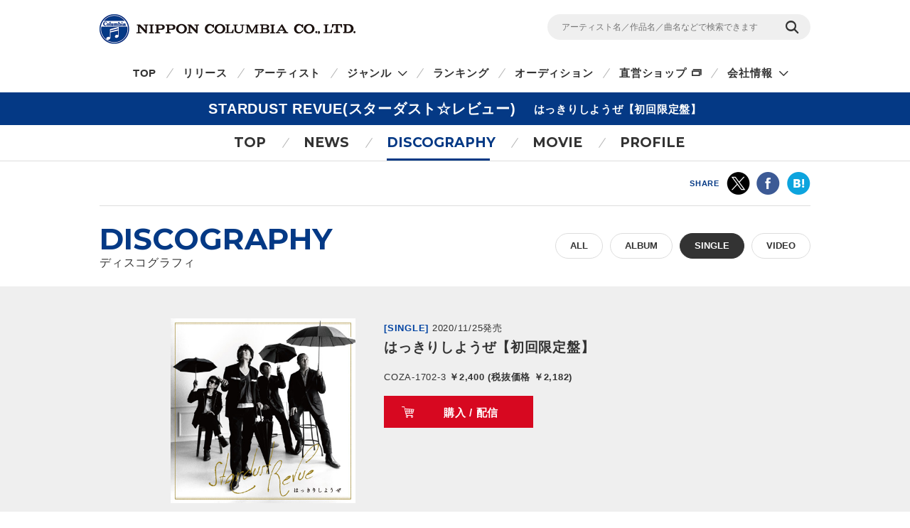

--- FILE ---
content_type: text/html
request_url: https://columbia.jp/artist-info/s-d-r/discography/COZA-1702-3.html
body_size: 27682
content:
<!DOCTYPE html>
<html lang="ja">
<head prefix="og: http://ogp.me/ns#">
<meta charset="UTF-8">
<meta http-equiv="X-UA-Compatible" content="IE=edge">
<title>はっきりしようぜ【初回限定盤】 | ディスコグラフィ | STARDUST REVUE(スターダスト☆レビュー) | 日本コロムビアオフィシャルサイト</title>

<meta name="description" content="STARDUST REVUE(スターダスト☆レビュー)のはっきりしようぜ【初回限定盤】の詳細ページです。CD・DVD・動画の視聴・購入ができます。">

<!-- ogp -->
<meta name="twitter:card" content="summary">
<meta name="twitter:site" content="@NipponColumbia">
<meta property="og:site_name" content="日本コロムビア公式サイト" />
<meta property="og:type" content="article" />
<meta property="og:title" content="はっきりしようぜ【初回限定盤】 | ディスコグラフィ | STARDUST REVUE(スターダスト☆レビュー) | 日本コロムビアオフィシャルサイト" />
<meta property="og:description" content="STARDUST REVUE(スターダスト☆レビュー)のはっきりしようぜ【初回限定盤】の詳細ページです。CD・DVD・動画の視聴・購入ができます。" />
<meta property="og:url" content="https://columbia.jp/artist-info/s-d-r/discography/COZA-1702-3.html" />
<meta property="og:image" content="https://columbia.jp/artist-info/jacket/COZA-1702.jpg" />
<!-- /ogp -->

<!--共通meta(SSI) START-->
<meta name="viewport" content="width=device-width, initial-scale=1, user-scalable=yes">
<meta name="format-detection" content="telephone=no">



<link rel="shortcut icon" type="image/vnd.microsoft.icon" href="/rn17/img/favicon.ico">
<link rel="apple-touch-icon-precomposed" href="/rn17/img/apple-touch-icon-precomposed.png">

<!-- common style -->
<link href="https://fonts.googleapis.com/css?family=Montserrat:700" rel="stylesheet">
<link rel="stylesheet" href="/rn17/js/libs/css/magnific-popup.css">
<link rel="stylesheet" href="/rn17/css/common/common.css">
<link rel="stylesheet" href="/rn17/css/common/iconfont.css">
<link rel="stylesheet" href="/rn17/js/libs/css/slick.css">

<!-- /common style -->


<!--[if lte IE 8]>
<script src="/rn17/component/libs/js/html5shiv.min.js"></script>
<![endif]-->



<!-- Analyze Tag -->
<!-- Google Tag Manager -->
<script>(function(w,d,s,l,i){w[l]=w[l]||[];w[l].push({'gtm.start':
new Date().getTime(),event:'gtm.js'});var f=d.getElementsByTagName(s)[0],
j=d.createElement(s),dl=l!='dataLayer'?'&l='+l:'';j.async=true;j.src=
'https://www.googletagmanager.com/gtm.js?id='+i+dl;f.parentNode.insertBefore(j,f);
})(window,document,'script','dataLayer','GTM-PRRNVD');</script>
<!-- End Google Tag Manager -->

<!-- End Analyze Tag -->

<!--共通meta END-->



<link rel="stylesheet" href="/rn17/css/artist-info/common.css">
<link rel="stylesheet" href="/rn17/css/artist-info/discography/detail.css">


</head>

<body id="top">

<!--共通analyze(SSI) START-->
<!-- Analyze Tag -->
<!-- Google Tag Manager (noscript) -->
<noscript><iframe src="https://www.googletagmanager.com/ns.html?id=GTM-PRRNVD"
height="0" width="0" style="display:none;visibility:hidden"></iframe></noscript>
<!-- End Google Tag Manager (noscript) -->

<!-- End Analyze Tag -->
<!--共通analyze END-->


<div class="wrapper">

	<!--共通Header(SSI) START-->
	<header id="header" class="wrp-header-area">
		<div class="wrp-header-snav js-header-snav ga-header-snav"><!-- .snav-open -->
			<p class="logo"><a href="/">NIPPON COLUMBIA CO.,LTD.</a></p>
			<div class="header-snav">
				<div class="wrp-search-box">
					<form class="search-form" action="/search">
						<input type="" name="sc[kw]" class="search-input" placeholder="アーティスト名／作品名／曲名などで検索できます">
						<input value="検索" type="submit" class="search-submit">
					</form>
				</div>
				<!-- <nav class="snav">
					<ul class="snav-list">
						<li><a href="/sitemap/">サイトマップ</a></li>
						<li><a href="#dummy">お問い合わせ</a></li>
					</ul>
				</nav> -->
				<span class="btn-snav-close"><a href="#" class="js-spsearch-close">閉じる</a></span>
			</div>
			<div class="wrp-sp-header ga-sp-header">
				<span class="btn-menu js-spmenu"><a href="#">メニュー</a></span>
				<span class="btn-search js-spsearch"><a href="#">検索</a></span>
			<!-- /.header-sp --></div>
		<!-- /.wrp-header-snav --></div>
		<div class="wrp-header-gnav js-header-gnav ga-header-gnav"><!-- .gnav-open -->
			<div class="header-gnav">
				<nav class="gnav">
					<ul class="gnav-list js-gnav-list">
						<li class="gnav-top"><a href="/">TOP</a></li>
						<li class="gnav-release"><a href="/release/">リリース</a></li>
						<li class="gnav-artist"><a href="/artists/index_a.html">アーティスト</a></li>
						<li class="gnav-genre js-gnav-more"><!-- .lower-open -->
							<a href="#" class="icn-more">ジャンル</a>
							<ul class="gnav-list-lower">
								<li><a href="/j-pop/">J-POP・ロック</a></li>
								<li><a href="/enka/">演歌 / 歌謡曲</a></li>
								<li><a href="/animex/">アニメ / 特撮</a></li>
								<li><a href="/education/">キッズ / ファミリー</a></li>
								<li><a href="/classics/">クラシック</a></li>
								<li><a href="/jazz/">ジャズ / フュージョン</a></li>
								<li><a href="/international/">インターナショナル</a></li>
								<li><a href="/hougaku/">伝統音楽 / 落語・演芸</a></li>
<!--								<li><a href="/dvd/">映像作品</a></li>-->
								<li><a href="/game/">ゲーム</a></li>
								<li><a href="/others/">その他</a></li>
							</ul>
						</li>
						<li class="gnav-ranking"><a href="/ranking/">ランキング</a></li>
						<li class="gnav-audition"><a href="/audition/">オーディション</a></li>
<!--
						<li class="gnav-store"><a href="http://columbia.jp/shop/">直営ショップ</a></li>
-->
						<li class="gnav-store"><a href="http://shop.columbia.jp/shop/default.aspx?utm_source=columbia.jp&utm_medium=globalnavi" target="_blank" class="icn-blank">直営ショップ</a></li>
						<li class="gnav-genre js-gnav-more">
							<a href="#" class="icn-more">会社情報</a>
							<ul class="gnav-list-lower">
								<li><a href="/company/" target="_blank" class="icn-blank">カンパニーサイト</a></li>
								<li><a href="/company/corporate/career/" target="_blank" class="icn-blank">採用情報</a></li>
							</ul>
						</li>
<!--
                        <li class="gnav-company"><a href="/company/" target="_blank" class="icn-blank">会社情報</a></li>
-->
                        <li class="gnav-sitemap"><a href="/sitemap/">サイトマップ</a></li>
						<li class="gnav-contact"><a href="/company/contact_us/" target="_blank">お問い合わせ</a></li>
					</ul>
				</nav>
			</div>
			<span class="btn-gnav-close"><a href="#" class="js-spmenu-close">閉じる</a></span>
		<!-- /.wrp-header-gnav --></div>
	<!-- /.wrp-header-area --></header>

<!--共通Header END-->


		<div id="contents" class="contents-area contents-single">

		<h1 class="mod-ttl-main"><span class="ttl-main-inner">STARDUST REVUE(スターダスト☆レビュー)<span class="sub-txt">はっきりしようぜ【初回限定盤】</span></span></h1>

		<div class="wrp-lnav">
					<nav class="lnav">
				<ul class="lnav-list">
					<li class="lnav-top"><a href="/artist-info/s-d-r/">TOP</a></li>
										<li class="lnav-news js-lnav-more">
						<a href="/artist-info/s-d-r/news/">NEWS</a>
						<ul class="lnav-list-lower"><!-- .lower-open -->
							<li><a href="/artist-info/s-d-r/news/">What's New</a></li>
							<li><a href="/artist-info/s-d-r/info/">Info</a></li>							<li><a href="/artist-info/s-d-r/live/">Live/Event</a></li>							<li><a href="/artist-info/s-d-r/media/">Media</a></li>						</ul>
					</li>
										<li class="lnav-discography lnav-act"><a href="/artist-info/s-d-r/discography/">DISCOGRAPHY</a></li>
										<li class="lnav-movie"><a href="/artist-info/s-d-r/movie/" class="icn-more">MOVIE</a></li>
										<li class="lnav-profile"><a href="/artist-info/s-d-r/prof.html" class="icn-blank">PROFILE</a></li>
				</ul>
			</nav>

		<!-- /.wrp-lnav --></div>

		<div class="wrp-head-sns-share sp-none">
			<div class="wrp-cts-area">
				<dl class="share-list">
					<dt class="share-ttl">SHARE</dt>
					<dd class="share-twitter ga-twitter"><a href="https://twitter.com/share?url=https%3A%2F%2Fcolumbia.jp%2Fartist-info%2Fs-d-r%2Fdiscography%2FCOZA-1702-3.html&text=%E3%81%AF%E3%81%A3%E3%81%8D%E3%82%8A%E3%81%97%E3%82%88%E3%81%86%E3%81%9C%E3%80%90%E5%88%9D%E5%9B%9E%E9%99%90%E5%AE%9A%E7%9B%A4%E3%80%91+%7C+%E3%83%87%E3%82%A3%E3%82%B9%E3%82%B3%E3%82%B0%E3%83%A9%E3%83%95%E3%82%A3+%7C+STARDUST+REVUE%28%E3%82%B9%E3%82%BF%E3%83%BC%E3%83%80%E3%82%B9%E3%83%88%E2%98%86%E3%83%AC%E3%83%93%E3%83%A5%E3%83%BC%29+%7C+%E6%97%A5%E6%9C%AC%E3%82%B3%E3%83%AD%E3%83%A0%E3%83%93%E3%82%A2%E3%82%AA%E3%83%95%E3%82%A3%E3%82%B7%E3%83%A3%E3%83%AB%E3%82%B5%E3%82%A4%E3%83%88&via=NipponColumbia" target="_blank"><img src="/rn17/img/common/icn/icn_share_twitter.png" alt="twitter" class="hovr" /></a></dd>
					<dd class="share-facebook ga-facebook"><a href="https://www.facebook.com/sharer/sharer.php?u=https%3A%2F%2Fcolumbia.jp%2Fartist-info%2Fs-d-r%2Fdiscography%2FCOZA-1702-3.html" target="_blank"><img src="/rn17/img/common/icn/icn_share_facebook.png" alt="Facebook" class="hovr" /></a></dd>
					<!--<dd class="share-googleplus ga-googleplus"><a href="https://plus.google.com/share?url=https%3A%2F%2Fcolumbia.jp%2Fartist-info%2Fs-d-r%2Fdiscography%2FCOZA-1702-3.html" target="_blank"><img src="/rn17/img/common/icn/icn_share_googleplus.png" alt="google plus" class="hovr" /></a></dd>-->
					<dd class="share-hatena ga-hatena"><a href="http://b.hatena.ne.jp/entry/https://columbia.jp/artist-info/s-d-r/discography/COZA-1702-3.html" target="_blank"><img src="/rn17/img/common/icn/icn_share_hatena.png" alt="はてなブックマーク" class="hovr" /></a></dd>
					<dd class="share-line ga-line"><a href="http://line.me/R/msg/text/?https%3A%2F%2Fcolumbia.jp%2Fartist-info%2Fs-d-r%2Fdiscography%2FCOZA-1702-3.html" target="_blank"><img src="/rn17/img/common/icn/icn_share_line.png" alt="LINE" class="hovr" /></a></dd>
				</dl>
			</div>
		<!-- /.wrp-head-sns-share --></div>

		<div class="wrp-section-release">
			<div class="wrp-cts-area">
				<h2 class="mod-ttl-page">DISCOGRAPHY <span class="sub-txt">ディスコグラフィ</span></h2>
				<div class="wrp-category-btn">
																				<a href="/artist-info/s-d-r/discography/" class="category-btn mod-btn-radius w-auto">ALL</a>
																														<a href="/artist-info/s-d-r/discography/album.html" class="category-btn mod-btn-radius w-auto">ALBUM</a>
																				<!--					<p class="category-btn mod-btn-radius w-auto act">SINGLE</p> -->
					<a href="/artist-info/s-d-r/discography/single.html" class="category-btn mod-btn-radius w-auto act">SINGLE</a>
																																			<a href="/artist-info/s-d-r/discography/video.html" class="category-btn mod-btn-radius w-auto">VIDEO</a>
																			<!-- /.wrp-category-btn --></div>
			</div>
		</div>


		<div class="wrp-product-area">
			<div id="productModule" class="wrp-product-module">

				<div class="js-item-group show-try"><!-- .show-try .show-buy -->

					<div class="wrp-item-information">
						<p class="item-artist"><a href="/artist-info/s-d-r/">STARDUST REVUE(スターダスト☆レビュー)</a></p>
						<div class="item-img">
							<p class="img-inner"><img src="https://columbia.jp/artist-info/jacket/COZA-1702.jpg" alt="はっきりしようぜ【初回限定盤】" /></p>
						</div>
						<div class="item-detail">
							<div class="wrp-item-info1">
								<span class="item-device">[SINGLE]</span>
								<span class="item-date">2020/11/25発売</span>
							</div>
							<p class="item-ttl">はっきりしようぜ【初回限定盤】</p>
							<p class="item-id">COZA-1702-3<span class="item-price">
														￥2,400 (税抜価格 ￥2,182)																												</span></p>
														<div class="wrp-item-btn">
																<a href="#show-buy" class="btn-buy js-btn-buy hovr">購入 / 配信</a>
																<a href="#show-try" class="btn-try js-btn-try hovr">作品情報</a>
															</div>
						</div>
					<!-- /.wrp-item-information --></div>

					<div id="buyContents" class="item-contents js-item-contents">

						<div class="wrp-shop-list">
														<div class="wrp-online-store">
								<p class="shop-ttl">直営ショップで購入</p>
								<ul class="download-list">
									<li><a href="https://shop.columbia.jp/shop/g/gS3156/?utm_source=columbia.jp&utm_medium=buybutton" class="ga-buy-store hovr" data-name="STARDUST REVUE(スターダスト☆レビュー)/はっきりしようぜ【初回限定盤】" target="_blank">コロムビアミュージックショップ</a></li>
								</ul>
							</div>
																					<div class="wrp-download-list">
								<p class="shop-ttl">配信</p>
								<ul class="download-list">
																		<li class="btn-itunes"><a href="https://itunes.apple.com/jp/album/id1540685130?app=itunes" class="ga-buy-download hovr" data-name="STARDUST REVUE(スターダスト☆レビュー)/はっきりしようぜ【初回限定盤】" target="_blank">iTunes</a></li>
																											<li><a href="http://recochoku.jp/album/A1014918915/" class="ga-buy-download hovr" data-name="STARDUST REVUE(スターダスト☆レビュー)/はっきりしようぜ【初回限定盤】" target="_blank">レコチョク</a></li>
																											<li><a href="https://nippon-columbia.lnk.to/HakkiriShiyoZe" class="ga-buy-download hovr" data-name="STARDUST REVUE(スターダスト☆レビュー)/はっきりしようぜ【初回限定盤】" target="_blank">配信サイト一覧</a></li>
																																			</ul>
							</div>
													</div>

					<!-- /#buyContents --></div>

					<div id="tryContents" class="item-contents js-item-contents">
																								<div class="wrp-stream-list">
<p class="stream-list-ttl">【CD】</p>
							<ul class="stream-list">
																<li>
									<div class="wrp-play-stream">
										<p class="stream-ttl">1.はっきりしようぜ<br><span class="sub-txt">テレビ東京系 金曜8時のドラマ「記憶捜査 2〜新宿東署事件ファイル〜」オープニングテーマ</span></p>
										<div class="wrp-play-btn">
																						<a href="#play-music" class="play-music js-play-music ga-play-music" data-name="STARDUST REVUE(スターダスト☆レビュー)/はっきりしようぜ" data-id="jl05bj74">試聴</a>
																																	<a href="#play-mv" class="play-mv js-play-mv ga-play-mv" data-name="STARDUST REVUE(スターダスト☆レビュー)/はっきりしようぜ" data-id="7vurahRJ4iQ">視聴</a>
																					</div>
									</div>
									<div class="wrp-embed-area js-embed-area"></div>
								</li>
															<li>
									<div class="wrp-play-stream">
										<p class="stream-ttl">2.偶然の再会 -Single Edit-</p>
										<div class="wrp-play-btn">
																						<a href="#play-music" class="play-music js-play-music ga-play-music" data-name="STARDUST REVUE(スターダスト☆レビュー)/偶然の再会 -Single Edit-" data-id="eo4877gr">試聴</a>
																																</div>
									</div>
									<div class="wrp-embed-area js-embed-area"></div>
								</li>
															<li>
									<div class="wrp-play-stream">
										<p class="stream-ttl">3.Find My Way<br>(2020年8月30日「こんなご時世、バラードでござーる」ライブ音源)</p>
										<div class="wrp-play-btn">
																																</div>
									</div>
									<div class="wrp-embed-area js-embed-area"></div>
								</li>
															<li>
									<div class="wrp-play-stream">
										<p class="stream-ttl">4.はっきりしようぜ<br>　(Back Track)</p>
										<div class="wrp-play-btn">
																																</div>
									</div>
									<div class="wrp-embed-area js-embed-area"></div>
								</li>
															<li>
									<div class="wrp-play-stream">
										<p class="stream-ttl">5.偶然の再会 -Single Edit-<br>　(Back Track)</p>
										<div class="wrp-play-btn">
																																</div>
									</div>
									<div class="wrp-embed-area js-embed-area"></div>
								</li>
														</ul>
						<!-- /.wrp-stream-list --></div>
												<div class="wrp-stream-list">
<p class="stream-list-ttl">【DVD】</p>
							<ul class="stream-list">
																<li>
									<div class="wrp-play-stream">
										<p class="stream-ttl">1.はっきりしようぜ　Music Video</p>
										<div class="wrp-play-btn">
																																</div>
									</div>
									<div class="wrp-embed-area js-embed-area"></div>
								</li>
															<li>
									<div class="wrp-play-stream">
										<p class="stream-ttl">2.おぼろづき<br>-2020年8月30日「こんなご時世、バラードでござーる」より -</p>
										<div class="wrp-play-btn">
																																</div>
									</div>
									<div class="wrp-embed-area js-embed-area"></div>
								</li>
															<li>
									<div class="wrp-play-stream">
										<p class="stream-ttl">3.Find My Way<br>-2020年8月30日「こんなご時世、バラードでござーる」より -</p>
										<div class="wrp-play-btn">
																																</div>
									</div>
									<div class="wrp-embed-area js-embed-area"></div>
								</li>
															<li>
									<div class="wrp-play-stream">
										<p class="stream-ttl">4.今夜だけきっと<br>-2020年8月30日「こんなご時世、バラードでござーる」より -</p>
										<div class="wrp-play-btn">
																																</div>
									</div>
									<div class="wrp-embed-area js-embed-area"></div>
								</li>
														</ul>
						<!-- /.wrp-stream-list --></div>
												
					<!-- /#tryContents --></div>

										<p class="sp-btn-buy pc-none"><a href="#show-buy" class="btn-buy js-btn-buy">購入 / 配信</a></p>
										<!-- /.js-item-group --></div>
									<div class="wrp-stream-notice">
					<p class="txt-notice">※お使いの環境では試聴機能をご利用いただけません。当サイトの推奨環境をご参照ください。</p>
					<p class="link-notice"><a href="/sitepolicy/#accessibility" class="mod-link">推奨環境・免責事項</a></p>
					<!-- /.wrp-stream-notice --></div>
								<p class="small mt20 ml5 mr5">※音楽配信サービスにおいては、CD等のパッケージ商品と収録内容が異なる場合やお取り扱いが無い場合もありますので、お求めの際は充分にご注意ください。</p>

			<!-- /#productModule --></div>

		<!-- /.wrp-product-area --></div>



		<div class="wrp-foot-sns-share">
			<div class="wrp-cts-area">
				<dl class="share-list">
					<dt class="share-ttl">SHARE</dt>
					<dd class="share-twitter ga-twitter"><a href="https://twitter.com/share?url=https%3A%2F%2Fcolumbia.jp%2Fartist-info%2Fs-d-r%2Fdiscography%2FCOZA-1702-3.html&text=%E3%81%AF%E3%81%A3%E3%81%8D%E3%82%8A%E3%81%97%E3%82%88%E3%81%86%E3%81%9C%E3%80%90%E5%88%9D%E5%9B%9E%E9%99%90%E5%AE%9A%E7%9B%A4%E3%80%91+%7C+%E3%83%87%E3%82%A3%E3%82%B9%E3%82%B3%E3%82%B0%E3%83%A9%E3%83%95%E3%82%A3+%7C+STARDUST+REVUE%28%E3%82%B9%E3%82%BF%E3%83%BC%E3%83%80%E3%82%B9%E3%83%88%E2%98%86%E3%83%AC%E3%83%93%E3%83%A5%E3%83%BC%29+%7C+%E6%97%A5%E6%9C%AC%E3%82%B3%E3%83%AD%E3%83%A0%E3%83%93%E3%82%A2%E3%82%AA%E3%83%95%E3%82%A3%E3%82%B7%E3%83%A3%E3%83%AB%E3%82%B5%E3%82%A4%E3%83%88&via=NipponColumbia" target="_blank"><img src="/rn17/img/common/icn/icn_share_twitter.png" alt="twitter" class="hovr" /></a></dd>
					<dd class="share-facebook ga-facebook"><a href="https://www.facebook.com/sharer/sharer.php?u=https%3A%2F%2Fcolumbia.jp%2Fartist-info%2Fs-d-r%2Fdiscography%2FCOZA-1702-3.html" target="_blank"><img src="/rn17/img/common/icn/icn_share_facebook.png" alt="Facebook" class="hovr" /></a></dd>
					<!--<dd class="share-googleplus ga-googleplus"><a href="https://plus.google.com/share?url=https%3A%2F%2Fcolumbia.jp%2Fartist-info%2Fs-d-r%2Fdiscography%2FCOZA-1702-3.html" target="_blank"><img src="/rn17/img/common/icn/icn_share_googleplus.png" alt="google plus" class="hovr" /></a></dd>-->
					<dd class="share-hatena ga-hatena"><a href="http://b.hatena.ne.jp/entry/https://columbia.jp/artist-info/s-d-r/discography/COZA-1702-3.html" target="_blank"><img src="/rn17/img/common/icn/icn_share_hatena.png" alt="はてなブックマーク" class="hovr" /></a></dd>
					<dd class="share-line ga-line"><a href="http://line.me/R/msg/text/?https%3A%2F%2Fcolumbia.jp%2Fartist-info%2Fs-d-r%2Fdiscography%2FCOZA-1702-3.html" target="_blank"><img src="/rn17/img/common/icn/icn_share_line.png" alt="LINE" class="hovr" /></a></dd>
				</dl>
			</div>
		<!-- /.wrp-foot-sns-share --></div>

		<div class="wrp-lnav wrp-lnav-foot">
					<nav class="lnav">
				<ul class="lnav-list">
					<li class="lnav-top"><a href="/artist-info/s-d-r/">TOP</a></li>
										<li class="lnav-news js-lnav-more">
						<a href="/artist-info/s-d-r/news/">NEWS</a>
						<ul class="lnav-list-lower"><!-- .lower-open -->
							<li><a href="/artist-info/s-d-r/news/">What's New</a></li>
							<li><a href="/artist-info/s-d-r/info/">Info</a></li>							<li><a href="/artist-info/s-d-r/live/">Live/Event</a></li>							<li><a href="/artist-info/s-d-r/media/">Media</a></li>						</ul>
					</li>
										<li class="lnav-discography lnav-act"><a href="/artist-info/s-d-r/discography/">DISCOGRAPHY</a></li>
										<li class="lnav-movie"><a href="/artist-info/s-d-r/movie/" class="icn-more">MOVIE</a></li>
										<li class="lnav-profile"><a href="/artist-info/s-d-r/prof.html" class="icn-blank">PROFILE</a></li>
				</ul>
			</nav>

		<!-- /.wrp-lnav --></div>

	<!-- /#contents --></div>

	<div id="breadcrumb" class="wrp-breadcrumb">
		<div class="breadcrumb-inner">
			<a href="/">TOP</a>
			<a href="/artist-info/s-d-r/">STARDUST REVUE(スターダスト☆レビュー)</a>
			<a href="/artist-info/s-d-r/discography/">ディスコグラフィ</a>
			<span>はっきりしようぜ【初回限定盤】</span>
		</div>
	<!-- /#breadcrumb --></div>



	<!--共通Footer(SSI) START-->
	<footer id="footer" class="wrp-footer ga-footer">
		<div class="footer-inner">
			<div class="wrp-footer-cts">
				<div class="wrp-foot-sns">
					<span class="logo-columbia"><img src="/rn17/img/common/logo/logo.png" alt="Columbia" /></span>
					<span class="logo-colochan"><a href="/colochan/"><img src="/rn17/img/common/logo/img_colochan.png" alt="コロちゃん" /></a></span>
					<p class="sns-ttl">FOLLOW COLUMBIA</p>
					<p class="sns-txt">最新情報をSNSやメルマガでも</p>
					<ul class="sns-list">
						<li><a href="https://www.facebook.com/NipponColumbia.Music" target="_blank"><img src="/rn17/img/common/icn/icn_facebook.png" alt="Facebook" class="hovr" /></a></li>
						<li><a href="https://twitter.com/nipponcolumbia" target="_blank"><img src="/rn17/img/common/icn/icn_twitter.png" alt="twitter" class="hovr" /></a></li>
						<li><a href="https://www.youtube.com/user/ColumbiaMusicJp" target="_blank"><img src="/rn17/img/common/icn/icn_youtube.png" alt="YouTube" class="hovr" /></a></li>
						<li><a href="https://columbia.jp/mailmagazine/"><img src="/rn17/img/common/icn/icn_mail.png" alt="mail" class="hovr" /></a></li>
					</ul>
				</div>
				<div class="wrp-fnav">
					<div class="fnav-clm">
						<ul class="fnav-list fnav-clm-genre">
							<li><a href="/j-pop/">J-POP・ROCK</a></li>
							<li><a href="/enka/">演歌 / 歌謡曲</a></li>
							<li><a href="/animex/">アニメ / 特撮</a></li>
							<li><a href="/education/">キッズ / ファミリー</a></li>
							<li><a href="/classics/">クラシック</a></li>
							<li><a href="/jazz/">ジャズ / フュージョン</a></li>
							<li><a href="/international/">インターナショナル</a></li>
							<li><a href="/hougaku/">伝統音楽 / 落語・演芸</a></li>
<!--							<li><a href="/dvd/">映像作品</a></li>-->
							<li><a href="/game/">ゲーム</a></li>
							<li><a href="/others/">その他</a></li>
						</ul>
					</div>
					<div class="fnav-clm fnav-clm-news">
						<ul class="fnav-list">
							<li><a href="/release/">最新リリース</a></li>
							<li><a href="/news/">ニュース</a></li>
							<li><a href="/artists/index_a.html">アーティスト</a></li>
						</ul>
					</div>
					<div class="fnav-clm fnav-clm-other">
						<ul class="fnav-list">
<!--
							<li><a href="https://shop.columbia.jp/shop/default.aspx?utm_source=columbia.jp&utm_campaign=footer&utm_medium=referral" target="_blank">直営ショップ</a></li>
-->
							<li><a href="https://shop.columbia.jp/shop/default.aspx?utm_source=columbia.jp&utm_medium=footer" target="_blank">直営ショップ</a></li>
							<li>会社情報[Company]<br>
> <a href="https://columbia.jp/company/" target="_blank">日本語</a>／<a href="https://columbia.jp/company/en/" target="_blank">English</a></li>
							<li><a href="https://columbia.jp/company/career/" target="_blank">採用情報</a></li>
							<li><a href="https://columbia.jp/legal/">音源使用申請</a></li>
							<li>お問い合わせ[Inquiry]<br />
> <a href="https://columbia.jp/company/contact_us/" target="_blank">日本語</a>／<a href="https://columbia.jp/inquiry/" target="_blank">English</a></li>
							<li><a href="/colochan/">「コロちゃん」のご紹介</a></li>
							<li><a href="/sitemap/">サイトマップ</a></li>
						</ul>
					</div>
				</div>
			<!-- /.wrp-footer-cts --></div>
			<div class="wrp-footer-btm">
				<ul class="fnav-sub-list">
					<li><a href="/privacypolicy/">個人情報保護方針</a></li>
					<li><a href="/sitepolicy/">サイトポリシー</a></li>
				</ul>
				<p class="txt-copyright">&copy; 2026 NIPPON COLUMBIA CO.,LTD.</p>
			<!-- /.wrp-footer-btm --></div>
			<span class="btn-pagetop"><a href="#top" class="js-btn-pagetop"><img src="/rn17/img/common/btn/btn_pagetop.png" alt="PAGE TOP" class="hovr" /></a></span>
		<!-- /.footer-inner --></div>
	<!-- /.wrp-footer --></footer>

	<div id="itemModule" class="modal"></div>

<!--共通Footer END-->


<!-- /.wrapper --></div>

<!--共通script(SSI) START-->
<!-- common function -->
<script src="//ajax.googleapis.com/ajax/libs/jquery/1.12.4/jquery.min.js"></script>
<script>!window.jQuery && document.write('<script src="/rn17/js/libs/jquery-1.12.4.min.js"><\/script>')</script>
<script src="/rn17/js/libs/jquery.easing.1.3.js"></script>
<script src="/rn17/js/libs/jquery.cookie.js"></script>
<script src="/rn17/js/libs/jquery.magnific-popup.min.js"></script>
<script src="/rn17/js/libs/jquery.placeholder.min.js"></script>
<script src="/rn17/js/libs/jquery.matchHeight-min.js"></script>
<script src="/rn17/js/libs/jquery.shuffle.modernizr.min.js"></script>
<script src="/rn17/js/libs/jquery.shuffle.min.js"></script>
<script src="/rn17/js/libs/slick.min.js"></script>
<script src="/rn17/js/common/r.js"></script>
<script src="/rn17/js/common/function.js"></script>

<!-- /common function -->
<!--共通script END-->




</body>
</html>
